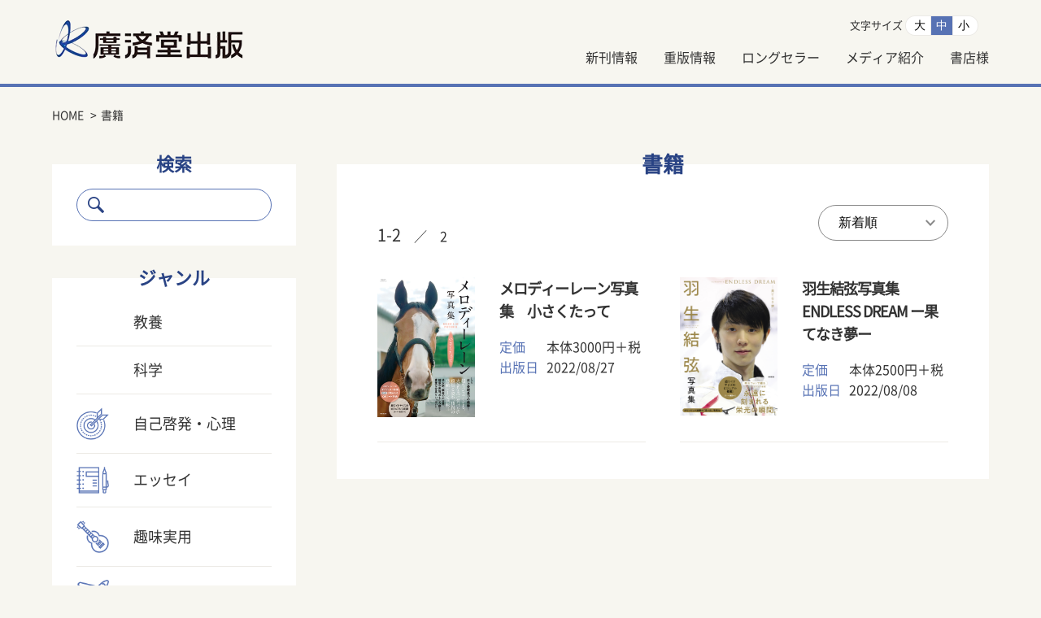

--- FILE ---
content_type: text/html; charset=UTF-8
request_url: https://kosaido-pub.co.jp/books/?gety=2022&getm=8
body_size: 3899
content:
<!DOCTYPE html>
<html lang="ja">
<head>
	
	<!-- Global site tag (gtag.js) - Google Analytics -->
<script async src="https://www.googletagmanager.com/gtag/js?id=G-LPJQG35DXJ"></script>
<script>
  window.dataLayer = window.dataLayer || [];
  function gtag(){dataLayer.push(arguments);}
  gtag('js', new Date());

  gtag('config', 'G-LPJQG35DXJ');
</script>
	
	<meta charset="utf-8" />
	<meta http-equiv="X-UA-Compatible" content="IE=edge" />
	<meta name="viewport" content="width=device-width, initial-scale=1.0" />

	<title>書籍 | 廣済堂出版</title>
	<meta name="description" xml:lang="ja" lang="ja" content="廣済堂出版の書籍・雑誌、サービス情報サイト。自己啓発・心理、エッセイ、趣味実用、旅行ガイド、野球、健康生活、文芸など、ニュースリリース、などがご覧いただけます。 日本料理大全のオンライン販売も行っています。" />
	<meta name="keywords" content="廣済堂,出版" />

	
	<meta http-equiv="pragma" content="no-cache" />
	<meta http-equiv="cache-control" content="no-cache" />
	<meta name="format-detection" content="telephone=no" />

	<link rel="shortcut icon" type="image/x-icon" href="/img/favicon.ico" />
	<link rel="stylesheet" href="https://cdnjs.cloudflare.com/ajax/libs/Swiper/5.4.5/css/swiper.css" />
	<link rel="stylesheet" href="/css/style.css" />

	<script>
		var userAgent = window.navigator.userAgent; 
		if(userAgent.indexOf('Trident') != -1 || userAgent.indexOf('MSIE') != -1){
			alert('お使いのブラウザは閲覧推奨環境ではありません。\nウェブサイトが正しく表示されない、動作しない等の現象が起こる場合がありますので予めご了承ください。\nchromeまたはEdgeブラウザのご利用をおすすめいたします。');
		}
	</script>
	
	
	
	
</head>
<body>

	<header>
		<div class="inner">
			<h1><a href="https://kosaido-pub.co.jp/"><img src="/img/t_logo.png" alt="廣済堂出版" /></a></h1>
			<div class="TOP_Nav">
				<nav>
					<div class="Text-Size">
						文字サイズ
						<button class="btn-l">大</button><button class="btn-m active">中</button><button class="btn-s">小</button>
					</div>
									</nav>
				<nav id="SlideMenu">
					<a href="https://kosaido-pub.co.jp/books/bcategory/new/">新刊情報</a>
					<a href="https://kosaido-pub.co.jp/books/bcategory/juhan/">重版情報</a>
					<a href="https://kosaido-pub.co.jp/books/bcategory/longseller/">ロングセラー</a>
					<a href="https://kosaido-pub.co.jp/column/">メディア紹介</a>
					<a href="https://kosaido-pub.co.jp/bookstore/">書店様</a>
					<ul>
<li><a href="https://kosaido-pub.co.jp/books/genre/%e6%95%99%e9%a4%8a/" class="mouseover"><p><img src="" alt="" /></p><p>教養</p></a></li><li><a href="https://kosaido-pub.co.jp/books/genre/%e7%a7%91%e5%ad%a6/" class="mouseover"><p><img src="" alt="" /></p><p>科学</p></a></li><li><a href="https://kosaido-pub.co.jp/books/genre/psychology/" class="mouseover"><p><img src="https://kosaido-pub.co.jp/wp-content/uploads/2020/10/ico01_off.png" alt="" /></p><p>自己啓発・心理</p></a></li><li><a href="https://kosaido-pub.co.jp/books/genre/essay/" class="mouseover"><p><img src="https://kosaido-pub.co.jp/wp-content/uploads/2020/10/ico02_off.png" alt="" /></p><p>エッセイ</p></a></li><li><a href="https://kosaido-pub.co.jp/books/genre/hobby/" class="mouseover"><p><img src="https://kosaido-pub.co.jp/wp-content/uploads/2020/10/ico03_off.png" alt="" /></p><p>趣味実用</p></a></li><li><a href="https://kosaido-pub.co.jp/books/genre/guide/" class="mouseover"><p><img src="https://kosaido-pub.co.jp/wp-content/uploads/2020/10/ico04_off.png" alt="" /></p><p>旅行ガイド</p></a></li><li><a href="https://kosaido-pub.co.jp/books/genre/health_life/" class="mouseover"><p><img src="https://kosaido-pub.co.jp/wp-content/uploads/2020/10/ico05_off.png" alt="" /></p><p>健康生活</p></a></li><li><a href="https://kosaido-pub.co.jp/books/genre/reading/" class="mouseover"><p><img src="https://kosaido-pub.co.jp/wp-content/uploads/2020/10/ico06_off.png" alt="" /></p><p>文芸</p></a></li><li><a href="https://kosaido-pub.co.jp/books/genre/baseball/" class="mouseover"><p><img src="https://kosaido-pub.co.jp/wp-content/uploads/2020/10/ico07_off.png" alt="" /></p><p>野球</p></a></li><li><a href="https://kosaido-pub.co.jp/books/genre/sports/" class="mouseover"><p><img src="https://kosaido-pub.co.jp/wp-content/uploads/2020/10/ico08_off.png" alt="" /></p><p>その他スポーツ</p></a></li><li><a href="https://kosaido-pub.co.jp/books/genre/bunko/" class="mouseover"><p><img src="https://kosaido-pub.co.jp/wp-content/uploads/2020/10/ico09_off.png" alt="" /></p><p>文庫</p></a></li><li><a href="https://kosaido-pub.co.jp/books/genre/shinsho/" class="mouseover"><p><img src="https://kosaido-pub.co.jp/wp-content/uploads/2020/10/ico10_off.png" alt="" /></p><p>新書</p></a></li><li><a href="https://kosaido-pub.co.jp/books/genre/mook/" class="mouseover"><p><img src="https://kosaido-pub.co.jp/wp-content/uploads/2020/10/ico11_off.png" alt="" /></p><p>ムック</p></a></li></ul>
				</nav>
				<div id="SearchBtn"><img src="/img/search_sp.png" alt="検索" /></div>
				<div id="sp_btn"><label><span></span><span></span><span></span></label></div>
			</div>
		</div>
	</header>


	<div id="SearchBtnMenu">
		<form role="search" method="get" id="searchform" class="searchform" action="https://kosaido-pub.co.jp/">
			<input type="image" id="searchsubmit" src="/img/search.png" alt="検索" title="検索" /><input type="text" value="" name="s" id="s2" placeholder="本のタイトル,書社名など" /><input type="hidden" name="post_type" value="books">
		</form>
	</div>


	<div id="breadcrumb">
		<ul itemscope itemtype="http://schema.org/BreadcrumbList">
			<li itemprop="itemListElement" itemscope itemtype="http://schema.org/ListItem"><a itemprop="item" href="https://kosaido-pub.co.jp/"><span itemprop="name">HOME</span></a><meta itemprop="position" content="1" /></li>
			<li itemprop="itemListElement" itemscope itemtype="http://schema.org/ListItem"><span itemprop="name">書籍</span><meta itemprop="item" content="https://kosaido-pub.co.jp/books/?gety=2022&getm=8" /><meta itemprop="position" content="2" /></li>
		</ul>
	</div>


	<div class="SUB-Container-2">
		<div class="SideBar">
			<section class="SUB-Serch">
	<h2>検索</h2>
	<form role="search" method="get" id="searchform" class="searchform" action="https://kosaido-pub.co.jp/">
		<input type="image" id="searchsubmit" src="/img/search.png" alt="検索" title="検索" /><input type="text" value="" name="s" id="s2" /><input type="hidden" name="post_type" value="books">
	</form>
</section>

			<section class="DET-Category">
				<h2>ジャンル</h2>
				<ul>
<li><a href="https://kosaido-pub.co.jp/books/genre/%e6%95%99%e9%a4%8a/" class="mouseover"><p><img src="" alt="" /></p><p>教養</p></a></li><li><a href="https://kosaido-pub.co.jp/books/genre/%e7%a7%91%e5%ad%a6/" class="mouseover"><p><img src="" alt="" /></p><p>科学</p></a></li><li><a href="https://kosaido-pub.co.jp/books/genre/psychology/" class="mouseover"><p><img src="https://kosaido-pub.co.jp/wp-content/uploads/2020/10/ico01_off.png" alt="" /></p><p>自己啓発・心理</p></a></li><li><a href="https://kosaido-pub.co.jp/books/genre/essay/" class="mouseover"><p><img src="https://kosaido-pub.co.jp/wp-content/uploads/2020/10/ico02_off.png" alt="" /></p><p>エッセイ</p></a></li><li><a href="https://kosaido-pub.co.jp/books/genre/hobby/" class="mouseover"><p><img src="https://kosaido-pub.co.jp/wp-content/uploads/2020/10/ico03_off.png" alt="" /></p><p>趣味実用</p></a></li><li><a href="https://kosaido-pub.co.jp/books/genre/guide/" class="mouseover"><p><img src="https://kosaido-pub.co.jp/wp-content/uploads/2020/10/ico04_off.png" alt="" /></p><p>旅行ガイド</p></a></li><li><a href="https://kosaido-pub.co.jp/books/genre/health_life/" class="mouseover"><p><img src="https://kosaido-pub.co.jp/wp-content/uploads/2020/10/ico05_off.png" alt="" /></p><p>健康生活</p></a></li><li><a href="https://kosaido-pub.co.jp/books/genre/reading/" class="mouseover"><p><img src="https://kosaido-pub.co.jp/wp-content/uploads/2020/10/ico06_off.png" alt="" /></p><p>文芸</p></a></li><li><a href="https://kosaido-pub.co.jp/books/genre/baseball/" class="mouseover"><p><img src="https://kosaido-pub.co.jp/wp-content/uploads/2020/10/ico07_off.png" alt="" /></p><p>野球</p></a></li><li><a href="https://kosaido-pub.co.jp/books/genre/sports/" class="mouseover"><p><img src="https://kosaido-pub.co.jp/wp-content/uploads/2020/10/ico08_off.png" alt="" /></p><p>その他スポーツ</p></a></li><li><a href="https://kosaido-pub.co.jp/books/genre/bunko/" class="mouseover"><p><img src="https://kosaido-pub.co.jp/wp-content/uploads/2020/10/ico09_off.png" alt="" /></p><p>文庫</p></a></li><li><a href="https://kosaido-pub.co.jp/books/genre/shinsho/" class="mouseover"><p><img src="https://kosaido-pub.co.jp/wp-content/uploads/2020/10/ico10_off.png" alt="" /></p><p>新書</p></a></li><li><a href="https://kosaido-pub.co.jp/books/genre/mook/" class="mouseover"><p><img src="https://kosaido-pub.co.jp/wp-content/uploads/2020/10/ico11_off.png" alt="" /></p><p>ムック</p></a></li></ul>
			</section>

			<ul class="SUB-Banner">
					<li><a href="https://kosaido-pub.co.jp/%e3%80%8e%e3%81%b2%e3%81%a8%e3%82%8a%e3%81%a7%e7%94%9f%e3%81%8d%e3%81%a6%e3%81%84%e3%81%8f%e3%80%8f%e3%83%84%e3%82%a4%e3%83%83%e3%82%bf%e3%83%bc%e5%85%ac%e5%bc%8f%e3%82%a2%e3%82%ab%e3%82%a6%e3%83%b3/"><img src="https://kosaido-pub.co.jp/wp-content/uploads/2020/10/450b5bb9c1495f3ed10961174b3b356f.jpg" alt="『ひとりで生きていく』ツイッター公式アカウント開設" /></a></li>
	<li><a href="http://nyankodo.jp/"><img src="https://kosaido-pub.co.jp/wp-content/uploads/2020/10/banner004.jpg" alt="神保町の猫専門書店にゃんこ堂" /></a></li>
	<li><a href="https://kosaido-pub.co.jp/%e4%b8%80%e7%94%9f%e3%81%8a%e9%87%91%e3%81%ab%e5%9b%b0%e3%82%89%e3%81%aa%e3%81%84%e3%82%af%e3%83%aa%e3%82%a8%e3%82%a4%e3%83%86%e3%82%a3%e3%83%96%e3%81%aa%e5%83%8d%e3%81%8d%e6%96%b9/"><img src="https://kosaido-pub.co.jp/wp-content/uploads/2020/12/ee512ed2faf86598587d4cd8fc2cd72f.jpg" alt="一生お金に困らないクリエイティブな働き方" /></a></li>
	<li><a href="https://e-home-inspector.com/about/"><img src="https://kosaido-pub.co.jp/wp-content/uploads/2020/10/sumai_banner3.jpg" alt="絶対に後悔しないハウスメーカー選び" /></a></li>
	<li><a href=""><img src="https://kosaido-pub.co.jp/wp-content/uploads/2020/10/banner_etc.png" alt="その他" /></a></li>
			</ul>
		</div>

		<div class="MainContents">
			<section class="SUB-List">
				<h2>書籍</h2>

								<div class="PageOrder">
					<p><span>1-2</span>　／　2</p>					<select>
						<option>新着順</option>
					</select>
				</div>

				<ul>
										<li>
						<a href="https://kosaido-pub.co.jp/books/%e3%83%a0%e3%83%83%e3%82%af/%e3%80%8e%e3%83%a1%e3%83%ad%e3%83%87%e3%82%a3%e3%83%bc%e3%83%ac%e3%83%bc%e3%83%b3%e5%86%99%e7%9c%9f%e9%9b%86%e3%80%8f/"><img src="https://kosaido-pub.co.jp/wp-content/uploads/2022/08/3b0883fd8ad7d1c098ac1badfd9a5bdf.jpg"  alt="" loading="lazy" srcset="https://kosaido-pub.co.jp/wp-content/uploads/2022/08/3b0883fd8ad7d1c098ac1badfd9a5bdf.jpg 840w, https://kosaido-pub.co.jp/wp-content/uploads/2022/08/3b0883fd8ad7d1c098ac1badfd9a5bdf-210x300.jpg 210w, https://kosaido-pub.co.jp/wp-content/uploads/2022/08/3b0883fd8ad7d1c098ac1badfd9a5bdf-717x1024.jpg 717w, https://kosaido-pub.co.jp/wp-content/uploads/2022/08/3b0883fd8ad7d1c098ac1badfd9a5bdf-768x1097.jpg 768w" sizes="(max-width: 840px) 100vw, 840px" /></a>
						<div class="Contents">
							<h3><a href="https://kosaido-pub.co.jp/books/%e3%83%a0%e3%83%83%e3%82%af/%e3%80%8e%e3%83%a1%e3%83%ad%e3%83%87%e3%82%a3%e3%83%bc%e3%83%ac%e3%83%bc%e3%83%b3%e5%86%99%e7%9c%9f%e9%9b%86%e3%80%8f/">メロディーレーン写真集　小さくたって</a></h3>
							<dl>
																<dt>定価</dt><dd>本体3000円＋税</dd>
								<dt>出版日</dt><dd>2022/08/27</dd>
							</dl>
						</div>
					</li>
										<li>
						<a href="https://kosaido-pub.co.jp/books/new/%e7%be%bd%e7%94%9f%e7%b5%90%e5%bc%a6%e5%86%99%e7%9c%9f%e9%9b%86-endless-dream-%e3%83%bc%e6%9e%9c%e3%81%a6%e3%81%aa%e3%81%8d%e5%a4%a2%e3%83%bc/"><img src="https://kosaido-pub.co.jp/wp-content/uploads/2022/07/8009e6065c61ef13c007f2483f122efb.jpg"  alt="" loading="lazy" srcset="https://kosaido-pub.co.jp/wp-content/uploads/2022/07/8009e6065c61ef13c007f2483f122efb.jpg 1191w, https://kosaido-pub.co.jp/wp-content/uploads/2022/07/8009e6065c61ef13c007f2483f122efb-212x300.jpg 212w, https://kosaido-pub.co.jp/wp-content/uploads/2022/07/8009e6065c61ef13c007f2483f122efb-724x1024.jpg 724w, https://kosaido-pub.co.jp/wp-content/uploads/2022/07/8009e6065c61ef13c007f2483f122efb-768x1087.jpg 768w, https://kosaido-pub.co.jp/wp-content/uploads/2022/07/8009e6065c61ef13c007f2483f122efb-1086x1536.jpg 1086w" sizes="(max-width: 1191px) 100vw, 1191px" /></a>
						<div class="Contents">
							<h3><a href="https://kosaido-pub.co.jp/books/new/%e7%be%bd%e7%94%9f%e7%b5%90%e5%bc%a6%e5%86%99%e7%9c%9f%e9%9b%86-endless-dream-%e3%83%bc%e6%9e%9c%e3%81%a6%e3%81%aa%e3%81%8d%e5%a4%a2%e3%83%bc/">羽生結弦写真集 ENDLESS DREAM ー果てなき夢ー</a></h3>
							<dl>
																<dt>定価</dt><dd>本体2500円＋税</dd>
								<dt>出版日</dt><dd>2022/08/08</dd>
							</dl>
						</div>
					</li>
									</ul>
							</section>

			<div class="PageNav">
						</div>
					</div>
	</div>


	<footer>
		<div class="inner">
			<p class="Logo"><a href="https://kosaido-pub.co.jp/"><img src="/img/f_logo.png" alt="廣済堂出版" /></a></p>
			<p class="CopyRight">&COPY;2020 Kosaido Publishing</p>
			<nav>
				<a href="https://kosaido-pub.co.jp/company/">会社情報</a>
				<a href="https://kosaido-pub.co.jp/rules/">利用規約</a>
				<a href="https://kosaido-pub.co.jp/privacy/">個人情報保護方針</a>
				<a href="https://kosaido-pub.co.jp/contact/">お問い合わせ</a>
			</nav>
		</div>
	</footer>


	<script src="https://ajax.googleapis.com/ajax/libs/jquery/3.2.1/jquery.min.js"></script>
	<script src="https://cdnjs.cloudflare.com/ajax/libs/Swiper/5.4.5/js/swiper.min.js"></script>
		<script src="/js/books.js"></script>	<script src="https://cdn.jsdelivr.net/clipboard.js/1.5.13/clipboard.min.js"></script>
	<script src="/js/common.js"></script>
</body>
</html>


--- FILE ---
content_type: application/javascript
request_url: https://kosaido-pub.co.jp/js/books.js
body_size: 450
content:
$(function(){
	var w = $(window).width();
    var x = 768;
    if (w <= x) {
	    $('.mouseover').each(function(){
	        var src_off = $(this).find('img').attr('src');
	        var src_on = src_off.replace('_off','_on');
	        $('<img />').attr('src',src_on);
	        $(this).hover(function(){
	            $(this).find('img').attr('src',src_on);
	        },function(){
	            $(this).find('img').attr('src',src_off);
	        }); 
	    });
	}
});

function WinOpen(URL){
	//if(URL != ""){window.open(URL,'_blank');}
	window.location.href = URL;
};


--- FILE ---
content_type: application/javascript
request_url: https://kosaido-pub.co.jp/js/common.js
body_size: 636
content:
var clipboard = new Clipboard('.copyBtn');
clipboard.on('success', function(e) { alert("記事タイトルとURLをコピーしました"); });
clipboard.on('error', function(e) { alert("お使いのブラウザはこの機能に対応していません"); });

$(function(){
	var topBtn=$('#pageTop');
	topBtn.click(function(){
		$('body,html').animate({scrollTop: 0},500);
		return false;
	});
});

$(function() {
	$('.btn-s').click(function(){
		$('html').css('font-size', '8px');
		$(this).addClass('active');
		$('.btn-m').removeClass('active');
		$('.btn-l').removeClass('active');
	});
	$('.btn-m').click(function(){
		$('html').css('font-size', '10px');
		$(this).addClass('active');
		$('.btn-s').removeClass('active');
		$('.btn-l').removeClass('active');
	});
	$('.btn-l').click(function(){
		$('html').css('font-size', '12px');
		$(this).addClass('active');
		$('.btn-s').removeClass('active');
		$('.btn-m').removeClass('active');
	});
});

$(function(){
	$('#sp_btn').on('click', function() {
		$(this).toggleClass('active');
	});
	$('#SearchBtn').on('click', function() {
		$(this).toggleClass('active');
	});
	$(function(){
		var menu = $('#SlideMenu');
		var menuBtn = $('#sp_btn');
		var SearchMenu = $('#SearchBtnMenu');
		var SearchBtn = $('#SearchBtn');
		var body = $(document.body);
		var menuWidth = $(window).width();
		menuBtn.on('click', function(){
			if(SearchBtn.hasClass('active')){
				body.toggleClass('open');
				SearchBtn.removeClass('active');
				SearchMenu.animate({'right' : -menuWidth }, 300, function(){
					$('body').removeClass('fixed').css({'top': 0});
					window.scrollTo( 0, scrollpos );
				});
			}
			body.toggleClass('open');
			if(body.hasClass('open')){
				scrollpos = $(window).scrollTop();
				$('body').addClass('fixed').css({'top': -scrollpos});
				menu.animate({'right' : 0 }, 300);
			} else {
				menu.animate({'right' : -menuWidth }, 300, function(){
					$('body').removeClass('fixed').css({'top': 0});
					window.scrollTo( 0, scrollpos );
				});
			}
		});
		SearchBtn.on('click', function(){
			body.toggleClass('open');
			if(body.hasClass('open')){
				scrollpos = $(window).scrollTop();
				$('body').addClass('fixed').css({'top': -scrollpos});
				SearchMenu.animate({'right' : 0 }, 300);
			} else {
				SearchMenu.animate({'right' : -menuWidth }, 300, function(){
					$('body').removeClass('fixed').css({'top': 0});
					window.scrollTo( 0, scrollpos );
				});
			}
		});
	});
});
